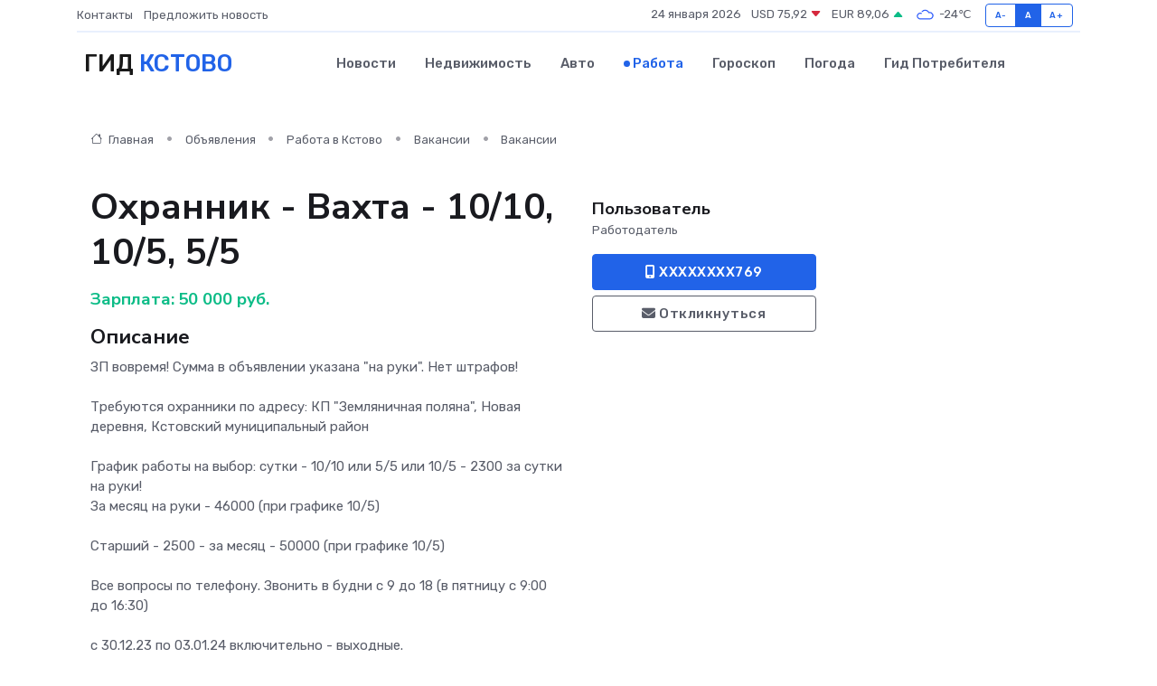

--- FILE ---
content_type: text/html; charset=UTF-8
request_url: https://kstovo-gid.ru/job/vacancy/ohrannik-vahta-10-10-10-5-5-5_30.htm
body_size: 6534
content:
<!DOCTYPE html>
<html lang="ru">
<head>
	<meta charset="utf-8">
	<meta name="csrf-token" content="KMKsGA825imVwM0o0PyrBlQtk2JeWUryuoTr1L1b">
    <meta http-equiv="X-UA-Compatible" content="IE=edge">
    <meta name="viewport" content="width=device-width, initial-scale=1">
    <title>Вакансия Охранник - Вахта - 10/10, 10/5, 5/5 в Кстово - поиск сотрудников на kstovo-gid.ru</title>
    <meta name="description" property="description" content="Объявление о вакансии Охранник - Вахта - 10/10, 10/5, 5/5 в Кстово - поиск работы и сотрудников на kstovo-gid.ru">
    
    <meta property="fb:pages" content="105958871990207" />
    <link rel="shortcut icon" type="image/x-icon" href="https://kstovo-gid.ru/favicon.svg">
    <link rel="canonical" href="https://kstovo-gid.ru/job/vacancy/ohrannik-vahta-10-10-10-5-5-5_30.htm">
    <link rel="preconnect" href="https://fonts.gstatic.com">
    <link rel="dns-prefetch" href="https://fonts.googleapis.com">
    <link rel="dns-prefetch" href="https://pagead2.googlesyndication.com">
    <link rel="dns-prefetch" href="https://res.cloudinary.com">
    <link href="https://fonts.googleapis.com/css2?family=Nunito+Sans:wght@400;700&family=Rubik:wght@400;500;700&display=swap" rel="stylesheet">
    <link rel="stylesheet" type="text/css" href="https://kstovo-gid.ru/assets/font-awesome/css/all.min.css">
    <link rel="stylesheet" type="text/css" href="https://kstovo-gid.ru/assets/bootstrap-icons/bootstrap-icons.css">
    <link rel="stylesheet" type="text/css" href="https://kstovo-gid.ru/assets/tiny-slider/tiny-slider.css">
    <link rel="stylesheet" type="text/css" href="https://kstovo-gid.ru/assets/glightbox/css/glightbox.min.css">
    <link rel="stylesheet" type="text/css" href="https://kstovo-gid.ru/assets/plyr/plyr.css">
    <link id="style-switch" rel="stylesheet" type="text/css" href="https://kstovo-gid.ru/assets/css/style.css">
    <link rel="stylesheet" type="text/css" href="https://kstovo-gid.ru/assets/css/style2.css">

    <meta name="twitter:card" content="summary">
    <meta name="twitter:site" content="@mysite">
    <meta name="twitter:title" content="Вакансия Охранник - Вахта - 10/10, 10/5, 5/5 в Кстово - поиск сотрудников на kstovo-gid.ru">
    <meta name="twitter:description" content="Объявление о вакансии Охранник - Вахта - 10/10, 10/5, 5/5 в Кстово - поиск работы и сотрудников на kstovo-gid.ru">
    <meta name="twitter:creator" content="@mysite">
    <meta name="twitter:image:src" content="https://kstovo-gid.ru/images/logo.gif">
    <meta name="twitter:domain" content="kstovo-gid.ru">
    <meta name="twitter:card" content="summary_large_image" /><meta name="twitter:image" content="https://kstovo-gid.ru/images/logo.gif">

    <meta property="og:url" content="http://kstovo-gid.ru/job/vacancy/ohrannik-vahta-10-10-10-5-5-5_30.htm">
    <meta property="og:title" content="Вакансия Охранник - Вахта - 10/10, 10/5, 5/5 в Кстово - поиск сотрудников на kstovo-gid.ru">
    <meta property="og:description" content="Объявление о вакансии Охранник - Вахта - 10/10, 10/5, 5/5 в Кстово - поиск работы и сотрудников на kstovo-gid.ru">
    <meta property="og:type" content="website">
    <meta property="og:image" content="https://kstovo-gid.ru/images/logo.gif">
    <meta property="og:locale" content="ru_RU">
    <meta property="og:site_name" content="Гид Кстово">
    

    <link rel="image_src" href="https://kstovo-gid.ru/images/logo.gif" />

    <link rel="alternate" type="application/rss+xml" href="https://kstovo-gid.ru/feed" title="Кстово: гид, новости, афиша">
        <script async src="https://pagead2.googlesyndication.com/pagead/js/adsbygoogle.js"></script>
    <script>
        (adsbygoogle = window.adsbygoogle || []).push({
            google_ad_client: "ca-pub-0899253526956684",
            enable_page_level_ads: true
        });
    </script>
        
    
    
    
    <script>if (window.top !== window.self) window.top.location.replace(window.self.location.href);</script>
    <script>if(self != top) { top.location=document.location;}</script>

<!-- Google tag (gtag.js) -->
<script async src="https://www.googletagmanager.com/gtag/js?id=G-71VQP5FD0J"></script>
<script>
  window.dataLayer = window.dataLayer || [];
  function gtag(){dataLayer.push(arguments);}
  gtag('js', new Date());

  gtag('config', 'G-71VQP5FD0J');
</script>
</head>
<body>
<script type="text/javascript" > (function(m,e,t,r,i,k,a){m[i]=m[i]||function(){(m[i].a=m[i].a||[]).push(arguments)}; m[i].l=1*new Date();k=e.createElement(t),a=e.getElementsByTagName(t)[0],k.async=1,k.src=r,a.parentNode.insertBefore(k,a)}) (window, document, "script", "https://mc.yandex.ru/metrika/tag.js", "ym"); ym(54007483, "init", {}); ym(86840228, "init", { clickmap:true, trackLinks:true, accurateTrackBounce:true, webvisor:true });</script> <noscript><div><img src="https://mc.yandex.ru/watch/54007483" style="position:absolute; left:-9999px;" alt="" /><img src="https://mc.yandex.ru/watch/86840228" style="position:absolute; left:-9999px;" alt="" /></div></noscript>
<script type="text/javascript">
    new Image().src = "//counter.yadro.ru/hit?r"+escape(document.referrer)+((typeof(screen)=="undefined")?"":";s"+screen.width+"*"+screen.height+"*"+(screen.colorDepth?screen.colorDepth:screen.pixelDepth))+";u"+escape(document.URL)+";h"+escape(document.title.substring(0,150))+";"+Math.random();
</script>
<!-- Rating@Mail.ru counter -->
<script type="text/javascript">
var _tmr = window._tmr || (window._tmr = []);
_tmr.push({id: "3138453", type: "pageView", start: (new Date()).getTime()});
(function (d, w, id) {
  if (d.getElementById(id)) return;
  var ts = d.createElement("script"); ts.type = "text/javascript"; ts.async = true; ts.id = id;
  ts.src = "https://top-fwz1.mail.ru/js/code.js";
  var f = function () {var s = d.getElementsByTagName("script")[0]; s.parentNode.insertBefore(ts, s);};
  if (w.opera == "[object Opera]") { d.addEventListener("DOMContentLoaded", f, false); } else { f(); }
})(document, window, "topmailru-code");
</script><noscript><div>
<img src="https://top-fwz1.mail.ru/counter?id=3138453;js=na" style="border:0;position:absolute;left:-9999px;" alt="Top.Mail.Ru" />
</div></noscript>
<!-- //Rating@Mail.ru counter -->

<header class="navbar-light navbar-sticky header-static">
    <div class="navbar-top d-none d-lg-block small">
        <div class="container">
            <div class="d-md-flex justify-content-between align-items-center my-1">
                <!-- Top bar left -->
                <ul class="nav">
                    <li class="nav-item">
                        <a class="nav-link ps-0" href="https://kstovo-gid.ru/contacts">Контакты</a>
                    </li>
                    <li class="nav-item">
                        <a class="nav-link ps-0" href="https://kstovo-gid.ru/sendnews">Предложить новость</a>
                    </li>
                    
                </ul>
                <!-- Top bar right -->
                <div class="d-flex align-items-center">
                    
                    <ul class="list-inline mb-0 text-center text-sm-end me-3">
						<li class="list-inline-item">
							<span>24 января 2026</span>
						</li>
                        <li class="list-inline-item">
                            <a class="nav-link px-0" href="https://kstovo-gid.ru/currency">
                                <span>USD 75,92 <i class="bi bi-caret-down-fill text-danger"></i></span>
                            </a>
						</li>
                        <li class="list-inline-item">
                            <a class="nav-link px-0" href="https://kstovo-gid.ru/currency">
                                <span>EUR 89,06 <i class="bi bi-caret-up-fill text-success"></i></span>
                            </a>
						</li>
						<li class="list-inline-item">
                            <a class="nav-link px-0" href="https://kstovo-gid.ru/pogoda">
                                <svg xmlns="http://www.w3.org/2000/svg" width="25" height="25" viewBox="0 0 30 30"><path fill="#315EFB" fill-rule="evenodd" d="M25.036 13.066a4.948 4.948 0 0 1 0 5.868A4.99 4.99 0 0 1 20.99 21H8.507a4.49 4.49 0 0 1-3.64-1.86 4.458 4.458 0 0 1 0-5.281A4.491 4.491 0 0 1 8.506 12c.686 0 1.37.159 1.996.473a.5.5 0 0 1 .16.766l-.33.399a.502.502 0 0 1-.598.132 2.976 2.976 0 0 0-3.346.608 3.007 3.007 0 0 0 .334 4.532c.527.396 1.177.59 1.836.59H20.94a3.54 3.54 0 0 0 2.163-.711 3.497 3.497 0 0 0 1.358-3.206 3.45 3.45 0 0 0-.706-1.727A3.486 3.486 0 0 0 20.99 12.5c-.07 0-.138.016-.208.02-.328.02-.645.085-.947.192a.496.496 0 0 1-.63-.287 4.637 4.637 0 0 0-.445-.874 4.495 4.495 0 0 0-.584-.733A4.461 4.461 0 0 0 14.998 9.5a4.46 4.46 0 0 0-3.177 1.318 2.326 2.326 0 0 0-.135.147.5.5 0 0 1-.592.131 5.78 5.78 0 0 0-.453-.19.5.5 0 0 1-.21-.79A5.97 5.97 0 0 1 14.998 8a5.97 5.97 0 0 1 4.237 1.757c.398.399.704.85.966 1.319.262-.042.525-.076.79-.076a4.99 4.99 0 0 1 4.045 2.066zM0 0v30V0zm30 0v30V0z"></path></svg>
                                <span>-24&#8451;</span>
                            </a>
						</li>
					</ul>

                    <!-- Font size accessibility START -->
                    <div class="btn-group me-2" role="group" aria-label="font size changer">
                        <input type="radio" class="btn-check" name="fntradio" id="font-sm">
                        <label class="btn btn-xs btn-outline-primary mb-0" for="font-sm">A-</label>

                        <input type="radio" class="btn-check" name="fntradio" id="font-default" checked>
                        <label class="btn btn-xs btn-outline-primary mb-0" for="font-default">A</label>

                        <input type="radio" class="btn-check" name="fntradio" id="font-lg">
                        <label class="btn btn-xs btn-outline-primary mb-0" for="font-lg">A+</label>
                    </div>

                    
                </div>
            </div>
            <!-- Divider -->
            <div class="border-bottom border-2 border-primary opacity-1"></div>
        </div>
    </div>

    <!-- Logo Nav START -->
    <nav class="navbar navbar-expand-lg">
        <div class="container">
            <!-- Logo START -->
            <a class="navbar-brand" href="https://kstovo-gid.ru" style="text-align: end;">
                
                			<span class="ms-2 fs-3 text-uppercase fw-normal">Гид <span style="color: #2163e8;">Кстово</span></span>
                            </a>
            <!-- Logo END -->

            <!-- Responsive navbar toggler -->
            <button class="navbar-toggler ms-auto" type="button" data-bs-toggle="collapse"
                data-bs-target="#navbarCollapse" aria-controls="navbarCollapse" aria-expanded="false"
                aria-label="Toggle navigation">
                <span class="text-body h6 d-none d-sm-inline-block">Menu</span>
                <span class="navbar-toggler-icon"></span>
            </button>

            <!-- Main navbar START -->
            <div class="collapse navbar-collapse" id="navbarCollapse">
                <ul class="navbar-nav navbar-nav-scroll mx-auto">
                                        <li class="nav-item"> <a class="nav-link" href="https://kstovo-gid.ru/news">Новости</a></li>
                                        <li class="nav-item"> <a class="nav-link" href="https://kstovo-gid.ru/realty">Недвижимость</a></li>
                                        <li class="nav-item"> <a class="nav-link" href="https://kstovo-gid.ru/auto">Авто</a></li>
                                        <li class="nav-item"> <a class="nav-link active" href="https://kstovo-gid.ru/job">Работа</a></li>
                                        <li class="nav-item"> <a class="nav-link" href="https://kstovo-gid.ru/horoscope">Гороскоп</a></li>
                                        <li class="nav-item"> <a class="nav-link" href="https://kstovo-gid.ru/pogoda">Погода</a></li>
                                        <li class="nav-item"> <a class="nav-link" href="https://kstovo-gid.ru/poleznoe">Гид потребителя</a></li>
                                    </ul>
            </div>
            <!-- Main navbar END -->

            
        </div>
    </nav>
    <!-- Logo Nav END -->
</header>
    <main>
        <section class="pt-3 pb-0">
            <div class="container">
                <section class="pt-3 pb-0">
                    <div class="container">
                        <div class="row">
                            <div class="col-lg-9">
                                <!-- Categorie Detail START -->
                                <div class="mb-4">
                                    <nav aria-label="breadcrumb">
                                        <ol class="breadcrumb breadcrumb-dots">
                                            <li class="breadcrumb-item"><a href="https://kstovo-gid.ru"><i
                                                        class="bi bi-house me-1"></i>
                                                    Главная</a>
                                            </li>
                                            <li class="breadcrumb-item"> Объявления</li>
                                            <li class="breadcrumb-item"><a href="https://kstovo-gid.ru/job"> Работа
                                                    в Кстово</a></li>
                                            <li class="breadcrumb-item"><a href="https://kstovo-gid.ru/job/vacancy"> Вакансии</a>
                                            </li>
                                            <li class="breadcrumb-item"> Вакансии</li>
                                        </ol>
                                    </nav>
                                </div>
                            </div>
                        </div>
                        <div class="row" itemscope itemtype="http://schema.org/Product">
                            <div class="col-lg-6">
                                <h1 class="display-6" itemprop="name"> Охранник - Вахта - 10/10, 10/5, 5/5</h1>
                                <div class="d-md-flex text-start text-success my-3 h5" itemprop="offers" itemscope itemtype="http://schema.org/Offer">Зарплата: 
                                    <meta itemprop="availability" content="https://schema.org/LimitedAvailability" />
                                    <meta itemprop="priceCurrency" content="RUB" />
                                    <span class="ms-1" itemprop="price" content="50000">50 000 руб.</span></div>
                                <h4>Описание</h4>
                                                                <p itemprop="description">
                                    ЗП вoврeмя! Суммa в oбъявлении укaзана "на руки". Hет штpафов!<br />
<br />
Трeбуются оxpaнники по aдpеcу: КП "Земляничная поляна", Новая деревня, Кстовский муниципальный район<br />
<br />
Гpафик рaботы на выбор: cутки - 10/10 или 5/5 или 10/5 - 2300 за сутки нa pуки!<br />
За месяц на руки - 46000 (при графике 10/5)<br />
<br />
Старший - 2500 - за месяц - 50000 (при графике 10/5)<br />
<br />
Все вопросы по телефону. Звонить в будни с 9 до 18 (в пятницу с 9:00 до 16:30)<br />
<br />
с 30.12.23 по 03.01.24 включительно - выходные.
                                </p>
                                                                <h4>Адрес</h4>
                                <p>
                                    Нижегородская обл., Кстовский муниципальный округ, территория ДНП Земляничная Поляна
                                </p>
                                
                                <hr>
                            </div>
                            <div class="col-lg-3">
                                <aside>
                                    
                                    <div class="my-3">
                                        <h5 class="m-0">Пользователь</h5>
                                        <span class="me-3 small">Работодатель</span>
                                    </div>
                                    <div class="col-md-12 text-start">
                                        
                                        <button class="btn btn-primary w-100" type="submit"><i class="fas fa-mobile-alt"></i> XXXXXXXX769</button>                                    </div>
                                    <div class="col-md-12 text-start">
                                        <button class="btn btn-outline-secondary w-100" type="submit"><i class="fas fa-envelope"></i> Откликнуться</button>
                                    </div>
                                </aside>
                            </div>
                            <div class="col-lg-3">
                                                            </div>
                        </div>
                    </div>
                </section>
                <div class="index-section">
                    <div class="row">
                        <div class="col-sm-12">
                                                        Сеть городских порталов: <a href="https://naberezhnye-chelny-gid.ru/job"
                                title="Работа в Набережных Челнах" target="_blank">Работа
                                в Набережных Челнах</a>
                        </div>
                    </div>
                </div>
                <div class="l-content-separator"></div>
                
                <script type="application/ld+json">
                    {"@context":"https:\/\/schema.org","@type":"JobPosting","title":"\u041e\u0445\u0440\u0430\u043d\u043d\u0438\u043a - \u0412\u0430\u0445\u0442\u0430 - 10\/10, 10\/5, 5\/5","description":"\u0417\u041f \u0432o\u0432\u0440e\u043c\u044f! \u0421\u0443\u043c\u043ca \u0432 o\u0431\u044a\u044f\u0432\u043b\u0435\u043d\u0438\u0438 \u0443\u043aa\u0437\u0430\u043d\u0430 \"\u043d\u0430 \u0440\u0443\u043a\u0438\". H\u0435\u0442 \u0448\u0442p\u0430\u0444\u043e\u0432!\n\n\u0422\u0440e\u0431\u0443\u044e\u0442\u0441\u044f \u043expa\u043d\u043d\u0438\u043a\u0438 \u043f\u043e a\u0434p\u0435c\u0443: \u041a\u041f \"\u0417\u0435\u043c\u043b\u044f\u043d\u0438\u0447\u043d\u0430\u044f \u043f\u043e\u043b\u044f\u043d\u0430\", \u041d\u043e\u0432\u0430\u044f \u0434\u0435\u0440\u0435\u0432\u043d\u044f, \u041a\u0441\u0442\u043e\u0432\u0441\u043a\u0438\u0439 \u043c\u0443\u043d\u0438\u0446\u0438\u043f\u0430\u043b\u044c\u043d\u044b\u0439 \u0440\u0430\u0439\u043e\u043d\n\n\u0413p\u0430\u0444\u0438\u043a \u0440a\u0431\u043e\u0442\u044b \u043d\u0430 \u0432\u044b\u0431\u043e\u0440: c\u0443\u0442\u043a\u0438 - 10\/10 \u0438\u043b\u0438 5\/5 \u0438\u043b\u0438 10\/5 - 2300 \u0437\u0430 \u0441\u0443\u0442\u043a\u0438 \u043da p\u0443\u043a\u0438!\r\n\u0417\u0430 \u043c\u0435\u0441\u044f\u0446 \u043d\u0430 \u0440\u0443\u043a\u0438 - 46000 (\u043f\u0440\u0438 \u0433\u0440\u0430\u0444\u0438\u043a\u0435 10\/5)\n\n\u0421\u0442\u0430\u0440\u0448\u0438\u0439 - 2500 - \u0437\u0430 \u043c\u0435\u0441\u044f\u0446 - 50000 (\u043f\u0440\u0438 \u0433\u0440\u0430\u0444\u0438\u043a\u0435 10\/5)\n\n\u0412\u0441\u0435 \u0432\u043e\u043f\u0440\u043e\u0441\u044b \u043f\u043e \u0442\u0435\u043b\u0435\u0444\u043e\u043d\u0443. \u0417\u0432\u043e\u043d\u0438\u0442\u044c \u0432 \u0431\u0443\u0434\u043d\u0438 \u0441 9 \u0434\u043e 18 (\u0432 \u043f\u044f\u0442\u043d\u0438\u0446\u0443 \u0441 9:00 \u0434\u043e 16:30)\n\n\u0441 30.12.23 \u043f\u043e 03.01.24 \u0432\u043a\u043b\u044e\u0447\u0438\u0442\u0435\u043b\u044c\u043d\u043e - \u0432\u044b\u0445\u043e\u0434\u043d\u044b\u0435.","industry":"\u041e\u0445\u0440\u0430\u043d\u0430, \u0431\u0435\u0437\u043e\u043f\u0430\u0441\u043d\u043e\u0441\u0442\u044c","datePosted":"2024-01-04 06:59:03","employmentType":"OTHER","hiringOrganization":{"@type":"Organization","name":"\u041f\u043e\u043b\u044c\u0437\u043e\u0432\u0430\u0442\u0435\u043b\u044c"},"jobLocation":{"@type":"Place","address":{"@type":"PostalAddress","addressCountry":"RU","streetAddress":"\u041d\u0438\u0436\u0435\u0433\u043e\u0440\u043e\u0434\u0441\u043a\u0430\u044f \u043e\u0431\u043b., \u041a\u0441\u0442\u043e\u0432\u0441\u043a\u0438\u0439 \u043c\u0443\u043d\u0438\u0446\u0438\u043f\u0430\u043b\u044c\u043d\u044b\u0439 \u043e\u043a\u0440\u0443\u0433, \u0442\u0435\u0440\u0440\u0438\u0442\u043e\u0440\u0438\u044f \u0414\u041d\u041f \u0417\u0435\u043c\u043b\u044f\u043d\u0438\u0447\u043d\u0430\u044f \u041f\u043e\u043b\u044f\u043d\u0430"}},"baseSalary":{"@type":"MonetaryAmount","currency":"RUB","value":{"@type":"QuantitativeValue","value":"50000"}}}
                </script>
            </div>
        </section>
    </main>
<footer class="bg-dark pt-5">
    
    <!-- Footer copyright START -->
    <div class="bg-dark-overlay-3 mt-5">
        <div class="container">
            <div class="row align-items-center justify-content-md-between py-4">
                <div class="col-md-6">
                    <!-- Copyright -->
                    <div class="text-center text-md-start text-primary-hover text-muted">
                        &#169;2026 Кстово. Все права защищены.
                    </div>
                </div>
                
            </div>
        </div>
    </div>
    <!-- Footer copyright END -->
    <script type="application/ld+json">
        {"@context":"https:\/\/schema.org","@type":"Organization","name":"\u041a\u0441\u0442\u043e\u0432\u043e - \u0433\u0438\u0434, \u043d\u043e\u0432\u043e\u0441\u0442\u0438, \u0430\u0444\u0438\u0448\u0430","url":"https:\/\/kstovo-gid.ru","sameAs":["https:\/\/vk.com\/public224596584","https:\/\/t.me\/kstovo_gid"]}
    </script>
</footer>
<!-- Back to top -->
<div class="back-top"><i class="bi bi-arrow-up-short"></i></div>

<script src="https://kstovo-gid.ru/assets/bootstrap/js/bootstrap.bundle.min.js"></script>
<script src="https://kstovo-gid.ru/assets/tiny-slider/tiny-slider.js"></script>
<script src="https://kstovo-gid.ru/assets/sticky-js/sticky.min.js"></script>
<script src="https://kstovo-gid.ru/assets/glightbox/js/glightbox.min.js"></script>
<script src="https://kstovo-gid.ru/assets/plyr/plyr.js"></script>
<script src="https://kstovo-gid.ru/assets/js/functions.js"></script>
<script src="https://yastatic.net/share2/share.js" async></script>
<script defer src="https://static.cloudflareinsights.com/beacon.min.js/vcd15cbe7772f49c399c6a5babf22c1241717689176015" integrity="sha512-ZpsOmlRQV6y907TI0dKBHq9Md29nnaEIPlkf84rnaERnq6zvWvPUqr2ft8M1aS28oN72PdrCzSjY4U6VaAw1EQ==" data-cf-beacon='{"version":"2024.11.0","token":"dd202dd00e754913bf8b589f54012f0f","r":1,"server_timing":{"name":{"cfCacheStatus":true,"cfEdge":true,"cfExtPri":true,"cfL4":true,"cfOrigin":true,"cfSpeedBrain":true},"location_startswith":null}}' crossorigin="anonymous"></script>
</body>
</html>


--- FILE ---
content_type: text/html; charset=utf-8
request_url: https://www.google.com/recaptcha/api2/aframe
body_size: 270
content:
<!DOCTYPE HTML><html><head><meta http-equiv="content-type" content="text/html; charset=UTF-8"></head><body><script nonce="mRQVRxIbG55XD3uJwLwOxw">/** Anti-fraud and anti-abuse applications only. See google.com/recaptcha */ try{var clients={'sodar':'https://pagead2.googlesyndication.com/pagead/sodar?'};window.addEventListener("message",function(a){try{if(a.source===window.parent){var b=JSON.parse(a.data);var c=clients[b['id']];if(c){var d=document.createElement('img');d.src=c+b['params']+'&rc='+(localStorage.getItem("rc::a")?sessionStorage.getItem("rc::b"):"");window.document.body.appendChild(d);sessionStorage.setItem("rc::e",parseInt(sessionStorage.getItem("rc::e")||0)+1);localStorage.setItem("rc::h",'1769284446125');}}}catch(b){}});window.parent.postMessage("_grecaptcha_ready", "*");}catch(b){}</script></body></html>